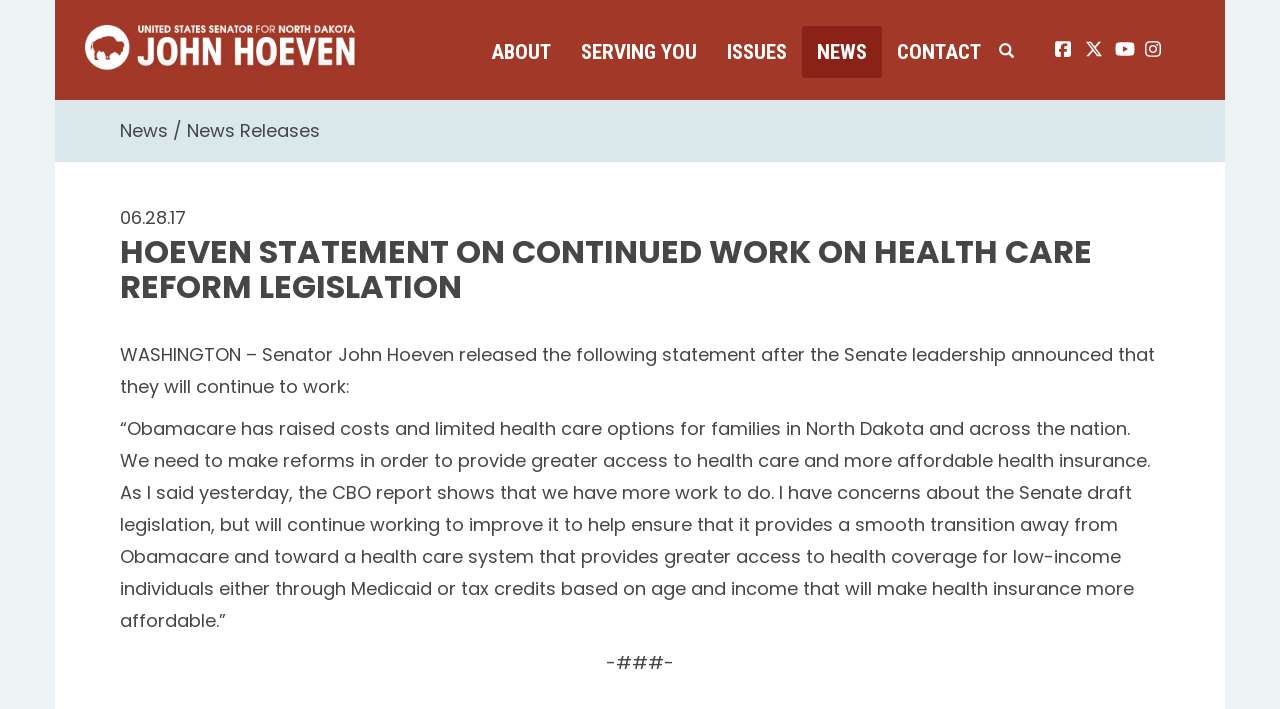

--- FILE ---
content_type: text/html;charset=UTF-8
request_url: https://www.hoeven.senate.gov/news/news-releases/hoeven-statement-on-continued-work-on-health-care-reform-legislation
body_size: 8598
content:

	
	
	
	
	
	
	
	
	


	


    
	

		
		

		



		
		
			 
		    	
			
		
		

		
		

		

		
		

		 
		 
		 	
		 
                

                    

		
        
		

		
			
		

		
		

		
		


		

		
    
	   

	























	  


    





















  





    

    


 
 
		
		
		
		
		





	
	

	



    



    
    






 
 









<!doctype html>
<!--[if lt IE 7 ]><html lang="en" class="no-js ie ie6"> <![endif]-->
<!--[if IE 7 ]><html lang="en" class="no-js ie ie7"> <![endif]-->
<!--[if IE 8 ]><html lang="en" class="no-js ie ie8"> <![endif]-->
<!--[if IE 9 ]><html lang="en" class="no-js ie ie9"> <![endif]-->
<!--[if IE 10 ]><html lang="en" class="no-js ie ie10"> <![endif]-->
<!--[if IE 11 ]><html lang="en" class="no-js ie ie11"> <![endif]-->
<!--[if gt IE 11]><html lang="en" class="no-js ie"> <![endif]-->
<!--[if !(IE) ]><!-->
<html lang="en" class="no-js">
<!--<![endif]-->

<head>
<meta charset="UTF-8">
<meta http-equiv="X-UA-Compatible" content="IE=edge,chrome=1">
<meta name="viewport" content="width=device-width, initial-scale=1">


	<meta property="twitter:account_id" content="382791093"/>




<meta name="twitter:card" content="summary_large_image" />



	<meta name="twitter:site" content="@SenJohnHoeven" />





<title>News Release | News Releases | News | U.S. Senator John Hoeven of North Dakota</title>




	
		<meta name="date" content="2017-06-28" />
	


	
		<meta name="title" content="Hoeven Statement on Continued Work on Health Care Reform Legislation" />
	




<meta name="viewport" content="width=device-width, initial-scale=1.0">





	
	

	




		<meta property="og:image" content="https://www.hoeven.senate.gov/themes/hoeven/images/sharelogo.jpg?1" />
		<meta name="twitter:image" content="https://www.hoeven.senate.gov/themes/hoeven/images/sharelogo.jpg?1" />


	


	<meta property="og:title" content="Hoeven Statement on Continued Work on Health Care Reform Legislation | U.S. Senator John Hoeven of North Dakota" />
	


	<meta property="og:description" content="The Official U.S. Senate website of Senator John Hoeven of North Dakota" />





<link href="https://www.hoeven.senate.gov/themes/hoeven/images/favicon.ico" rel="Icon" type="image/x-icon"/>


<link rel="Stylesheet" type="text/css" href="/themes/default_v4/styles/smoothDivScroll.css" />


<link rel="stylesheet" href="/themes/default_v4/styles/bootstrap.min.css?cachebuster=1460370634">




<link rel="stylesheet" href="https://cdnjs.cloudflare.com/ajax/libs/font-awesome/6.5.0/css/all.min.css" integrity="sha512-Avb2QiuDEEvB4bZJYdft2mNjVShBftLdPG8FJ0V7irTLQ8Uo0qcPxh4Plq7G5tGm0rU+1SPhVotteLpBERwTkw==" crossorigin="anonymous" referrerpolicy="no-referrer" />
<script src="https://cdnjs.cloudflare.com/ajax/libs/font-awesome/6.5.0/js/all.min.js" integrity="sha512-xgIrH5DRuEOcZK5cPtVXx/WSp5DTir2JNcKE5ahV2u51NCTD9UDxbQgZHYHVBlPc4H8tug6BZTYIl2RdA/X0Vg==" crossorigin="anonymous" referrerpolicy="no-referrer"></script>


<link rel="stylesheet" href="/themes/default_v4/styles/common.css">




	<link rel="stylesheet" href="/themes/hoeven/styles/common.css?cachebuster=1732633740">





<script src="/themes/default_v4/scripts/jquery.min.js"></script>
<script src="/themes/default_v4/scripts/bootstrap.min.js"></script>
<script src="/themes/default_v4/scripts/jquery.html5-placeholder-shim.js"></script>




<!--[if lte IE 6]>
	<link rel="stylesheet" href="http://universal-ie6-css.googlecode.com/files/ie6.1.1.css" media="screen, projection">
<![endif]-->




















<link rel="preconnect" href="https://fonts.googleapis.com">
<link rel="preconnect" href="https://fonts.gstatic.com" crossorigin>
<link href="https://fonts.googleapis.com/css2?family=Poppins:wght@200;400;600;700;900&family=Roboto+Condensed:wght@400;700&display=swap" rel="stylesheet">


</head>






	


	

	

	

    



	


		

		

		



	


<body  id="newsroom" class="bg1  two-col "><!--stopindex--> 


<a href="#main-nav" class="sr-only">Skip to primary navigation</a> <a class="sr-only" href="#skip-nav">Skip to content</a>



		
		


<!--googleoff: all-->


	<div class="modal fade" id="NavMobileModal" tabindex="-1" role="dialog" aria-labelledby="NavMobileModal" aria-hidden="true">
	  <div class="modal-dialog modal-lg">
	    <div class="modal-content">
	      <div class="modal-header">
	        <button type="button" class="close" data-dismiss="modal"><span aria-hidden="true">&times;</span><span class="sr-only">Close</span></button>
	      </div>
	      <div class="modal-body">
	       <ul class="nav nav-pills nav-stacked" id="main-nav">
	       	
				
				
					
						
						
						
						
						
							
							
							
							
						
						
							
								
							
							
							
								
							
								
							
								
							
								
							
							
						
					<li  class="dropdown no-descriptions">  <a href="https://www.hoeven.senate.gov/about/biography" >About</a>
						
							
								

		
		
			
			
			
			
			
				
					
						<ul class="dropdown-menu">
					

					
						
						
						
						
						
						
						<li>
							
							<a href="https://www.hoeven.senate.gov/about/biography">Biography </a>
							

		
		
			
			
			
			
			
		

		

		
						</li>
					
						
						
						
						
						
						
						<li>
							
							<a href="https://www.hoeven.senate.gov/about/committee-assignments">Committee Assignments </a>
							

		
		
			
			
			
			
			
		

		

		
						</li>
					
						
						
						
						
						
						
						<li>
							
							<a href="https://www.hoeven.senate.gov/about/north-dakota">North Dakota </a>
							

		
		
			
			
			
			
			
		

		

		
						</li>
					
						
						
						
						
						
						
						<li>
							
							<a href="https://www.hoeven.senate.gov/about/caucus-membership">Caucus Membership </a>
							

		
		
			
			
			
			
			
		

		

		
						</li>
					

					
						</ul>
					
				
			
		

		

		

							
						
					</li>
					
				
					
						
						
						
						
						
							
							
							
							
						
						
							
								
							
							
							
								
							
								
							
								
							
								
							
								
							
								
							
								
							
								
							
								
							
								
							
								
							
								
							
								
							
								
							
							
						
					<li  class="dropdown no-descriptions">  <a href="https://www.hoeven.senate.gov/serving-you" >Serving You</a>
						
							
								

		
		
			
			
			
			
			
				
					
						<ul class="dropdown-menu">
					

					
						
						
						
						
						
						
						<li>
							
							<a href="https://www.hoeven.senate.gov/serving-you/scheduling-requests">Scheduling Requests </a>
							

		
		
			
			
			
			
			
		

		

		
						</li>
					
						
						
						
						
						
						
						<li>
							
							<a href="https://www.hoeven.senate.gov/postal-concerns">Postal Concerns </a>
							

		
		
			
			
			
			
			
		

		

		
						</li>
					
						
						
						
						
						
						
						<li>
							
							<a href="https://www.hoeven.senate.gov/serving-you/flag-requests">Flag Requests </a>
							

		
		
			
			
			
			
			
		

		

		
						</li>
					
						
						
						
						
						
						
						<li>
							
							<a href="https://www.hoeven.senate.gov/serving-you/dc-tours">D.C. Tours </a>
							

		
		
			
			
			
			
			
		

		

		
						</li>
					
						
						
						
						
						
						
						<li>
							
							<a href="https://www.hoeven.senate.gov/help">Help with Federal Agencies </a>
							

		
		
			
			
			
			
			
		

		

		
						</li>
					
						
						
						
						
						
						
						<li>
							
							<a href="https://www.hoeven.senate.gov/serving-you/students">Students </a>
							

		
		
			
			
			
			
			
		

		

		
						</li>
					
						
						
						
						
						
						
						<li>
							
							<a href="https://www.hoeven.senate.gov/serving-you/academy-nominations">Academy Nominations </a>
							

		
		
			
			
			
			
			
		

		

		
						</li>
					
						
						
						
						
						
						
						<li>
							
							<a href="https://www.hoeven.senate.gov/serving-you/internships">Internships </a>
							

		
		
			
			
			
			
			
		

		

		
						</li>
					
						
						
						
						
						
						
						<li>
							
							<a href="https://www.hoeven.senate.gov/serving-you/congratulatory-letters">Congratulatory Letters </a>
							

		
		
			
			
			
			
			
		

		

		
						</li>
					
						
						
						
						
						
						
						<li>
							
							<a href="https://www.hoeven.senate.gov/serving-you/grant-support">Grant Support </a>
							

		
		
			
			
			
			
			
		

		

		
						</li>
					
						
						
						
						
						
						
						<li>
							
							<a href="https://www.hoeven.senate.gov/serving-you/veterans">Veterans </a>
							

		
		
			
			
			
			
			
		

		

		
						</li>
					
						
						
						
						
						
						
						<li>
							
							<a href="https://www.hoeven.senate.gov/serving-you/finding-our-pow/mias">Finding our POW/MIAs </a>
							

		
		
			
			
			
			
			
		

		

		
						</li>
					
						
						
						
						
						
						
						<li>
							
							<a href="https://www.hoeven.senate.gov/serving-you/nd-public-events">N.D. Public Events </a>
							

		
		
			
			
			
			
			
		

		

		
						</li>
					
						
						
						
						
						
						
						<li>
							
							<a href="https://www.hoeven.senate.gov/serving-you/appropriations">Appropriations Request </a>
							

		
		
			
			
			
			
			
		

		

		
						</li>
					

					
						</ul>
					
				
			
		

		

		

							
						
					</li>
					
				
					
						
						
						
						
						
							
							
							
							
						
						
					<li  class="dropdown">  <a href="https://www.hoeven.senate.gov/issues" >Issues</a>
						
							
								
			
				
					<ul class="dropdown-menu">
				

				
				
					
					<li><a href="https://www.hoeven.senate.gov/issues/sponsored-and-co-sponsored-legislation">Sponsored and Co-Sponsored Legislation</a></li>
					
				
					
					<li><a href="https://www.hoeven.senate.gov/issues/agriculture">Agriculture</a></li>
					
				
					
					<li><a href="https://www.hoeven.senate.gov/issues/education">Education</a></li>
					
				
					
					<li><a href="https://www.hoeven.senate.gov/issues/energy">Energy</a></li>
					
				
					
					<li><a href="https://www.hoeven.senate.gov/issues/health-care">Health Care</a></li>
					
				
					
					<li><a href="/issues/indian-affairs">Indian Affairs</a></li>
					
				
					
					<li><a href="https://www.hoeven.senate.gov/issues/jobs-economy-and-fiscal-responsibility">Jobs, Economy and Fiscal Responsibility</a></li>
					
				
					
					<li><a href="https://www.hoeven.senate.gov/issues/national-security">National Security</a></li>
					
				
					
					<li><a href="https://www.hoeven.senate.gov/issues/public-safety-and-quality-of-life">Public Safety and Quality of Life</a></li>
					
				
					
					<li><a href="https://www.hoeven.senate.gov/issues/transportation">Transportation</a></li>
					
				
					
					<li><a href="https://www.hoeven.senate.gov/issues/veterans">Veterans</a></li>
					
				
					
					<li><a href="https://www.hoeven.senate.gov/issues/water-infrastructure-and-flood-protection">Water Infrastructure and Flood Protection</a></li>
					
				

				
					</ul>
				
			
		
								
						
					</li>
					
				
					
						
						
						
							
						
						
						
							
								
							
							
							
							
						
						
							
								
							
							
							
								
							
								
							
								
							
							
						
					<li  class="selected dropdown no-descriptions">  <a href="https://www.hoeven.senate.gov/news" >News</a>
						
							
								

		
		
			
			
			
			
			
				
					
						<ul class="dropdown-menu">
					

					
						
						
						
						
						
						
						<li>
							
							<a href="https://www.hoeven.senate.gov/news/news-releases">News Releases </a>
							

		
		
			
			
			
			
			
		

		

		
						</li>
					
						
						
						
						
						
						
						<li>
							
							<a href="https://www.hoeven.senate.gov/news/videos">Videos </a>
							

		
		
			
			
			
			
			
		

		

		
						</li>
					
						
						
						
						
						
						
						<li>
							
							<a href="https://www.hoeven.senate.gov/news/photo-gallery">Photo Gallery </a>
							

		
		
			
			
			
			
			
		

		

		
						</li>
					

					
						</ul>
					
				
			
		

		

		

							
						
					</li>
					
				
					
						
						
						
						
						
							
							
							
							
						
						
							
								
							
							
							
								
							
								
							
								
							
								
							
							
						
					<li  class="dropdown no-descriptions">  <a href="https://www.hoeven.senate.gov/contact" >Contact</a>
						
							
								

		
		
			
			
			
			
			
				
					
						<ul class="dropdown-menu">
					

					
						
						
						
						
						
						
						<li>
							
							<a href="https://www.hoeven.senate.gov/contact/contact-the-senator">Contact the Senator </a>
							

		
		
			
			
			
			
			
		

		

		
						</li>
					
						
						
						
						
						
						
						<li>
							
							<a href="https://www.hoeven.senate.gov/contact/office-locations">Office Locations </a>
							

		
		
			
			
			
			
			
		

		

		
						</li>
					
						
						
						
						
						
						
						<li>
							
							<a href="https://www.hoeven.senate.gov/contact/e-newsletter-signup">E-Newsletter Signup </a>
							

		
		
			
			
			
			
			
		

		

		
						</li>
					
						
						
						
						
						
						
						<li>
							
							<a href="https://www.hoeven.senate.gov/serving-you/scheduling-requests">Scheduling Requests </a>
							

		
		
			
			
			
			
			
		

		

		
						</li>
					

					
						</ul>
					
				
			
		

		

		

							
						
					</li>
					
				
					
				
					
				
				
			</ul>
	      </div>
	    </div>
	  </div>
	</div>



<div class="modal fade" id="SearchModal" tabindex="-1" role="dialog" aria-labelledby="SearchModal" aria-hidden="true">
	<div class="modal-dialog modal-lg">
		<div class="modal-content">
			<div class="modal-header">
				<button type="button" class="close" data-dismiss="modal"><span aria-hidden="true">&times;</span><span class="sr-only">Close</span></button>
			</div>
			<div class="modal-body">
				<div id="searchpopup">
					
					
					
					
					
					
					
					
					
					
					
					
					
					
					
					
					
					
					
					
					
					
					
					
					
					
					
					
					
					
					
					<form aria-label="search" id="sitesearch" role="search" method="get" action="/search" class="pull-right form-inline">
						<input type="search" id="search-field" name="q" placeholder="Search">
						<input type="hidden" name="access" value="p" />
						<input type="hidden" name="as_dt" value="i" />
						<input type="hidden" name="as_epq" value="" />
						<input type="hidden" name="as_eq" value="" />
						<input type="hidden" name="as_lq" value="" />
						<input type="hidden" name="as_occt" value="any" />
						<input type="hidden" name="as_oq" value="" />
						<input type="hidden" name="as_q" value="" />
						<input type="hidden" name="as_sitesearch" value="" />
						<input type="hidden" name="client" value="" />
						<input type="hidden" name="sntsp" value="0" />
						<input type="hidden" name="filter" value="0" />
						<input type="hidden" name="getfields" value="" />
						<input type="hidden" name="lr" value="" />
						<input type="hidden" name="num" value="15" />
						<input type="hidden" name="numgm" value="3" />
						<input type="hidden" name="oe" value="UTF8" />
						<input type="hidden" name="output" value="xml_no_dtd" />
						<input type="hidden" name="partialfields" value="" />
						<input type="hidden" name="proxycustom" value="" />
						<input type="hidden" name="proxyreload" value="0" />
						<input type="hidden" name="proxystylesheet" value="default_frontend" />
						<input type="hidden" name="requiredfields" value="" />
						<input type="hidden" name="sitesearch" value="" />
						<input type="hidden" name="sort" value="date:D:S:d1" />
						<input type="hidden" name="start" value="0" />
						<input type="hidden" name="ud" value="1" />
						<button aria-label="submit" type="submit"><span class="glyphicon glyphicon-search"></span></button>
					</form>
				</div>
			</div>
		</div>
	</div>
</div>


<div class="container">
	<div id="header" >

		<a href="/" class="logo-hold" >
			<img src = "/themes/hoeven/images/logo.png" alt="John Hoeven Logo a silhouette of a buffalo and his name.">
		</a>

		<div class="nav-hold">
			<!--googleoff: all-->





<div class="navbar">
       <ul class="nav nav-pills nav-justified hidden-sm hidden-xs" id="main-nav">
       	
			
			
				
					
					
					
					
					
						
						
						
						
					
					
						
							
						
						
						
							
						
							
						
							
						
							
						
						
					
				<li  class="dropdown no-descriptions">  <a href="https://www.hoeven.senate.gov/about/biography" >About</a>
					
						
							

		
		
			
			
			
			
			
				
					
						<ul class="dropdown-menu">
					

					
						
						
						
						
						
						
						<li>
							
							<a href="https://www.hoeven.senate.gov/about/biography">Biography </a>
							

		
		
			
			
			
			
			
		

		

		
						</li>
					
						
						
						
						
						
						
						<li>
							
							<a href="https://www.hoeven.senate.gov/about/committee-assignments">Committee Assignments </a>
							

		
		
			
			
			
			
			
		

		

		
						</li>
					
						
						
						
						
						
						
						<li>
							
							<a href="https://www.hoeven.senate.gov/about/north-dakota">North Dakota </a>
							

		
		
			
			
			
			
			
		

		

		
						</li>
					
						
						
						
						
						
						
						<li>
							
							<a href="https://www.hoeven.senate.gov/about/caucus-membership">Caucus Membership </a>
							

		
		
			
			
			
			
			
		

		

		
						</li>
					

					
						</ul>
					
				
			
		

		

		

						
					
				</li>
				
			
				
					
					
					
					
					
						
						
						
						
					
					
						
							
						
						
						
							
						
							
						
							
						
							
						
							
						
							
						
							
						
							
						
							
						
							
						
							
						
							
						
							
						
							
						
						
					
				<li  class="dropdown no-descriptions">  <a href="https://www.hoeven.senate.gov/serving-you" >Serving You</a>
					
						
							

		
		
			
			
			
			
			
				
					
						<ul class="dropdown-menu">
					

					
						
						
						
						
						
						
						<li>
							
							<a href="https://www.hoeven.senate.gov/serving-you/scheduling-requests">Scheduling Requests </a>
							

		
		
			
			
			
			
			
		

		

		
						</li>
					
						
						
						
						
						
						
						<li>
							
							<a href="https://www.hoeven.senate.gov/postal-concerns">Postal Concerns </a>
							

		
		
			
			
			
			
			
		

		

		
						</li>
					
						
						
						
						
						
						
						<li>
							
							<a href="https://www.hoeven.senate.gov/serving-you/flag-requests">Flag Requests </a>
							

		
		
			
			
			
			
			
		

		

		
						</li>
					
						
						
						
						
						
						
						<li>
							
							<a href="https://www.hoeven.senate.gov/serving-you/dc-tours">D.C. Tours </a>
							

		
		
			
			
			
			
			
		

		

		
						</li>
					
						
						
						
						
						
						
						<li>
							
							<a href="https://www.hoeven.senate.gov/help">Help with Federal Agencies </a>
							

		
		
			
			
			
			
			
		

		

		
						</li>
					
						
						
						
						
						
						
						<li>
							
							<a href="https://www.hoeven.senate.gov/serving-you/students">Students </a>
							

		
		
			
			
			
			
			
		

		

		
						</li>
					
						
						
						
						
						
						
						<li>
							
							<a href="https://www.hoeven.senate.gov/serving-you/academy-nominations">Academy Nominations </a>
							

		
		
			
			
			
			
			
		

		

		
						</li>
					
						
						
						
						
						
						
						<li>
							
							<a href="https://www.hoeven.senate.gov/serving-you/internships">Internships </a>
							

		
		
			
			
			
			
			
		

		

		
						</li>
					
						
						
						
						
						
						
						<li>
							
							<a href="https://www.hoeven.senate.gov/serving-you/congratulatory-letters">Congratulatory Letters </a>
							

		
		
			
			
			
			
			
		

		

		
						</li>
					
						
						
						
						
						
						
						<li>
							
							<a href="https://www.hoeven.senate.gov/serving-you/grant-support">Grant Support </a>
							

		
		
			
			
			
			
			
		

		

		
						</li>
					
						
						
						
						
						
						
						<li>
							
							<a href="https://www.hoeven.senate.gov/serving-you/veterans">Veterans </a>
							

		
		
			
			
			
			
			
		

		

		
						</li>
					
						
						
						
						
						
						
						<li>
							
							<a href="https://www.hoeven.senate.gov/serving-you/finding-our-pow/mias">Finding our POW/MIAs </a>
							

		
		
			
			
			
			
			
		

		

		
						</li>
					
						
						
						
						
						
						
						<li>
							
							<a href="https://www.hoeven.senate.gov/serving-you/nd-public-events">N.D. Public Events </a>
							

		
		
			
			
			
			
			
		

		

		
						</li>
					
						
						
						
						
						
						
						<li>
							
							<a href="https://www.hoeven.senate.gov/serving-you/appropriations">Appropriations Request </a>
							

		
		
			
			
			
			
			
		

		

		
						</li>
					

					
						</ul>
					
				
			
		

		

		

						
					
				</li>
				
			
				
					
					
					
					
					
						
						
						
						
					
					
				<li  class="dropdown">  <a href="https://www.hoeven.senate.gov/issues" >Issues</a>
					
						
							
			
				
					<ul class="dropdown-menu">
				

				
				
					
					<li><a href="https://www.hoeven.senate.gov/issues/sponsored-and-co-sponsored-legislation">Sponsored and Co-Sponsored Legislation</a></li>
					
				
					
					<li><a href="https://www.hoeven.senate.gov/issues/agriculture">Agriculture</a></li>
					
				
					
					<li><a href="https://www.hoeven.senate.gov/issues/education">Education</a></li>
					
				
					
					<li><a href="https://www.hoeven.senate.gov/issues/energy">Energy</a></li>
					
				
					
					<li><a href="https://www.hoeven.senate.gov/issues/health-care">Health Care</a></li>
					
				
					
					<li><a href="/issues/indian-affairs">Indian Affairs</a></li>
					
				
					
					<li><a href="https://www.hoeven.senate.gov/issues/jobs-economy-and-fiscal-responsibility">Jobs, Economy and Fiscal Responsibility</a></li>
					
				
					
					<li><a href="https://www.hoeven.senate.gov/issues/national-security">National Security</a></li>
					
				
					
					<li><a href="https://www.hoeven.senate.gov/issues/public-safety-and-quality-of-life">Public Safety and Quality of Life</a></li>
					
				
					
					<li><a href="https://www.hoeven.senate.gov/issues/transportation">Transportation</a></li>
					
				
					
					<li><a href="https://www.hoeven.senate.gov/issues/veterans">Veterans</a></li>
					
				
					
					<li><a href="https://www.hoeven.senate.gov/issues/water-infrastructure-and-flood-protection">Water Infrastructure and Flood Protection</a></li>
					
				

				
					</ul>
				
			
		
							
					
				</li>
				
			
				
					
					
					
						
					
					
					
						
							
						
						
						
						
					
					
						
							
						
						
						
							
						
							
						
							
						
						
					
				<li  class="selected dropdown no-descriptions">  <a href="https://www.hoeven.senate.gov/news" >News</a>
					
						
							

		
		
			
			
			
			
			
				
					
						<ul class="dropdown-menu">
					

					
						
						
						
						
						
						
						<li>
							
							<a href="https://www.hoeven.senate.gov/news/news-releases">News Releases </a>
							

		
		
			
			
			
			
			
		

		

		
						</li>
					
						
						
						
						
						
						
						<li>
							
							<a href="https://www.hoeven.senate.gov/news/videos">Videos </a>
							

		
		
			
			
			
			
			
		

		

		
						</li>
					
						
						
						
						
						
						
						<li>
							
							<a href="https://www.hoeven.senate.gov/news/photo-gallery">Photo Gallery </a>
							

		
		
			
			
			
			
			
		

		

		
						</li>
					

					
						</ul>
					
				
			
		

		

		

						
					
				</li>
				
			
				
					
					
					
					
					
						
						
						
						
					
					
						
							
						
						
						
							
						
							
						
							
						
							
						
						
					
				<li  class="dropdown no-descriptions">  <a href="https://www.hoeven.senate.gov/contact" >Contact</a>
					
						
							

		
		
			
			
			
			
			
				
					
						<ul class="dropdown-menu">
					

					
						
						
						
						
						
						
						<li>
							
							<a href="https://www.hoeven.senate.gov/contact/contact-the-senator">Contact the Senator </a>
							

		
		
			
			
			
			
			
		

		

		
						</li>
					
						
						
						
						
						
						
						<li>
							
							<a href="https://www.hoeven.senate.gov/contact/office-locations">Office Locations </a>
							

		
		
			
			
			
			
			
		

		

		
						</li>
					
						
						
						
						
						
						
						<li>
							
							<a href="https://www.hoeven.senate.gov/contact/e-newsletter-signup">E-Newsletter Signup </a>
							

		
		
			
			
			
			
			
		

		

		
						</li>
					
						
						
						
						
						
						
						<li>
							
							<a href="https://www.hoeven.senate.gov/serving-you/scheduling-requests">Scheduling Requests </a>
							

		
		
			
			
			
			
			
		

		

		
						</li>
					

					
						</ul>
					
				
			
		

		

		

						
					
				</li>
				
			
				
			
				
			
			
		</ul>


		<a class="srchbutton hidden-sm hidden-xs">
			<span class="glyphicon glyphicon-search"><span class="hidden">x</span></span>
		</a>
		<a class="srchbuttonmodal visible-sm visible-xs" data-toggle="modal" data-target="#SearchModal" aria-label="search" title="search">
			<span class="glyphicon glyphicon-search"><span class="hidden">x</span></span>
		</a>
		<div id="search">
			
			
			
			
			
			
			
			
			
			
			
			
			
			
			
			
			
			
			
			
			
			
			
			
			
			
			
			
			
			
			
			<form id="sitesearch" role="search" method="get" action="/search" class="form-inline">
				<label for="search-field" style="text-indent:-9000px;">search</label>
				<input type="search" id="search-field" name="q" placeholder="Search">
				<input type="hidden" name="access" value="p" />
				<input type="hidden" name="as_dt" value="i" />
				<input type="hidden" name="as_epq" value="" />
				<input type="hidden" name="as_eq" value="" />
				<input type="hidden" name="as_lq" value="" />
				<input type="hidden" name="as_occt" value="any" />
				<input type="hidden" name="as_oq" value="" />
				<input type="hidden" name="as_q" value="" />
				<input type="hidden" name="as_sitesearch" value="" />
				<input type="hidden" name="client" value="" />
				<input type="hidden" name="sntsp" value="0" />
				<input type="hidden" name="filter" value="0" />
				<input type="hidden" name="getfields" value="" />
				<input type="hidden" name="lr" value="" />
				<input type="hidden" name="num" value="15" />
				<input type="hidden" name="numgm" value="3" />
				<input type="hidden" name="oe" value="UTF8" />
				<input type="hidden" name="output" value="xml_no_dtd" />
				<input type="hidden" name="partialfields" value="" />
				<input type="hidden" name="proxycustom" value="" />
				<input type="hidden" name="proxyreload" value="0" />
				<input type="hidden" name="proxystylesheet" value="default_frontend" />
				<input type="hidden" name="requiredfields" value="" />
				<input type="hidden" name="sitesearch" value="" />
				<input type="hidden" name="sort" value="date:D:S:d1" />
				<input type="hidden" name="start" value="0" />
				<input type="hidden" name="ud" value="1" />
				<button type="submit">
					<span class="glyphicon glyphicon-search"><span class="hidden">x</span></span>
				</button>
			</form>
		</div>
		<script type="text/javascript">
			
			$( ".srchbutton" ).click(function() {
				$(".nav-hold").toggleClass("search");
				$(".srchbutton .glyphicon").toggleClass("glyphicon-search glyphicon-remove");
			});
			
		</script>
		<a class="togglemenu hidden-xl hidden-md hidden-lg" data-toggle="modal" data-target="#NavMobileModal">

			<span class="glyphicon glyphicon-menu-hamburger"></span>
			<span class="menulabel">MENU</span>

		</a>
	</div>

<!--googleon: all-->

			<ul class="social-icons list-inline">
				<li><a href="https://www.facebook.com/SenatorJohnHoeven"><i class="fa-brands fa-square-facebook"></i><span class="sr-only">John Hoeven facebook page</span></a></li>
				<li><a href="https://twitter.com/SenJohnHoeven"> <i class="fa-brands fa-x-twitter"></i><span class="sr-only">John Hoeven twitter page</span></a></li>
				<li><a href="https://www.youtube.com/user/SenatorJohnHoevenND"> <i class="fa-brands fa-youtube"></i><span class="sr-only">John Hoeven youtube page</span></a></li>
				<li><a href="https://www.instagram.com/senjohnhoeven/"> <i class="fa-brands fa-instagram"></i><span class="sr-only">John Hoeven instagram page</span></a></li>
			</ul>

		</div>

</div>
</div>



<div id="skip-nav"></div>















		
		


	
	<div id="content" role="main">







	

	
	
		
		
	















	<div class="container" id="main_container">






	<div id='breadcrumb'><ol class='list-inline'><li><a href='https://www.hoeven.senate.gov/'>Home</a></li><li><a href='https://www.hoeven.senate.gov/news'>News</a></li><li><a href='https://www.hoeven.senate.gov/news/news-releases'>News Releases</a></li></ol></div>


<div class="one_column row">


	
	




	

	  <div class="clearfix col-md-12" id="main_column"><!--startindex--><!--startindex-->


	



	
	<div id="newscontent" class="article">
	
	<div id="press">
		
			<span class="date black">06.28.17</span>
			<h1 class="main_page_title">Hoeven Statement on Continued Work on Health Care Reform Legislation</h1>
			
			<p>WASHINGTON &ndash; Senator John Hoeven released the following statement after the Senate leadership announced that they will continue to work:</p>
<p>&ldquo;Obamacare has raised costs and limited health care options for families in North Dakota and across the nation. We need to make reforms in order to provide greater access to health care and more affordable health insurance. As I said yesterday, the CBO report shows that we have more work to do. I have concerns about the Senate draft legislation, but will continue working to improve it to help ensure that it provides a smooth transition away from Obamacare and toward a health care system that provides greater access to health coverage for low-income individuals either through Medicaid or tax credits based on age and income that will make health insurance more affordable.&rdquo;</p>
<p align="center">-###-</p>
			
			
			
		

		
	</div>
	<hr>
<div id="pagetools">
	

	<script>// cribbed from jquery migrate plugin @ https://github.com/jquery/jquery-migrate/blob/master/src/core.js
		if (typeof uaMatch == 'undefined') {
			var uaMatch = function( ua ) {
				ua = ua.toLowerCase();

				var match = /(chrome)[ \/]([\w.]+)/.exec( ua ) ||
					/(webkit)[ \/]([\w.]+)/.exec( ua ) ||
					/(opera)(?:.*version|)[ \/]([\w.]+)/.exec( ua ) ||
					/(msie) ([\w.]+)/.exec( ua ) ||
					ua.indexOf("compatible") < 0 && /(mozilla)(?:.*? rv:([\w.]+)|)/.exec( ua ) ||
					[];

				return {
					browser: match[ 1 ] || "",
					version: match[ 2 ] || "0"
				};
			};

			var matched = uaMatch( navigator.userAgent );
			var browser = {};

			if ( matched.browser ) {
				browser[ matched.browser ] = true;
				browser.version = matched.version;
			}

			// Chrome is Webkit, but Webkit is also Safari.
			if ( browser.chrome ) {
				browser.webkit = true;
			} else if ( browser.webkit ) {
				browser.safari = true;
			}
		}
	</script>

	<div id="fb-root"></div>
	<div class="clearfix"></div>
	<ul id="actions" class="list-unstyled  list-inline">
		
			<li><a class="btn btn-xs pull-left" onclick="window.print()" >Print</a></li>
		
		
			
			<li><a class="btn btn-xs pull-left" href="mailto:?subject=A Link From Senator John Hoeven&body=http://www.hoeven.senate.gov/news/news-releases/hoeven-statement-on-continued-work-on-health-care-reform-legislation">Email</a></li>
		
		
			<li id="fb-li">
				<div class="fb-like pull-left" data-href="http://www.hoeven.senate.gov/news/news-releases/hoeven-statement-on-continued-work-on-health-care-reform-legislation" data-send="false" data-layout="button_count" data-width="60" data-show-faces="false" data-font="verdana"></div>
			</li>
		
		
		
			<li id="twitter-li">
				<a class="twitter-share-button pull-left" href="https://twitter.com/share" data-url="http://www.hoeven.senate.gov/news/news-releases/hoeven-statement-on-continued-work-on-health-care-reform-legislation" data-text="Hoeven Statement on Continued Work on Health Care Reform Legislation">Tweet</a>
			</li>
		
	</ul>

	<script>
		if (!browser.msie || browser.msie && browser.version >= 8) {
			// facebook
			(function(d, s, id) {
				var js, fjs = d.getElementsByTagName(s)[0];
				if (d.getElementById(id)) return;
				js = d.createElement(s); js.id = id;
				js.src = "//connect.facebook.net/en_US/all.js#xfbml=1&appId=178127398911465";
				fjs.parentNode.insertBefore(js, fjs);
			}(document, 'script', 'facebook-jssdk'));

			// twitter
			!function(d,s,id){var js,fjs=d.getElementsByTagName(s)[0];if(!d.getElementById(id)){js=d.createElement(s);js.id=id;js.src="//platform.twitter.com/widgets.js";fjs.parentNode.insertBefore(js,fjs);}}(document,"script","twitter-wjs");
		} else {
			document.getElementById('fb-li').style.display = 'none';
			document.getElementById('twitter-li').style.display = 'none';
		}
	</script>

	
</div>



	
	




	
	
	



    
	
	


    
    
    
    	
    	
	    	<hr>
		    
		    	<a class="pull-left btn btn-lg prevarticle" href="/news/news-releases/hoeven-announces-new-office-location-in-fargo">Next Article</a>
		    
		    
		    	<a class="pull-right btn btn-lg nextarticle" href="/news/news-releases/hoeven-epa-and-army-corps-issue-rule-to-roll-back-waters-of-the-us-regulation">Previous Article</a>
		    
    	
    
	</div>














	

	</div>



	
	



	
</div>


</div>
</div>
<!--stopindex-->
<footer>
	
	
	<div class="container">
		<div class="footer">
		
		
		
			<ul class="list-unstyled footernav list-inline pull-left">
				
					
					<li>
						<a href="/about/biography">About</a>
					</li>
				
					
					<li>
						<a href="/serving-you">Serving You</a>
					</li>
				
					
					<li>
						<a href="/issues">Issues</a>
					</li>
				
					
					<li>
						<a href="/news">News</a>
					</li>
				
					
					<li>
						<a href="/contact">Contact</a>
					</li>
				
			</ul>
		

		<ul class="social-icons list-inline">
			<li><a href="https://www.facebook.com/SenatorJohnHoeven"><i class="fa-brands fa-square-facebook"></i><span class="sr-only">John Hoeven facebook page</span></a></li>
			<li><a href="https://twitter.com/SenJohnHoeven"> <i class="fa-brands fa-x-twitter"></i><span class="sr-only">John Hoeven twitter page</span></a></li>
			<li><a href="https://www.youtube.com/user/SenatorJohnHoevenND"> <i class="fa-brands fa-youtube"></i><span class="sr-only">John Hoeven youtube page</span></a></li>
			<li><a href="https://www.instagram.com/senjohnhoeven/"> <i class="fa-brands fa-instagram"></i><span class="sr-only">John Hoeven instagram page</span></a></li>
		</ul>
		</div>
	</div>

</footer>

<script>
    $('#main_column .scrollnav a').click(function() {
        var anchorname = $(this).attr('href');
        var anchorclass = $(this).attr('class');
        if (anchorname.indexOf('#') == 0){
            var targetheightoffset = $(anchorname).offset().top - 20;
            jQuery('html,body').animate({scrollTop:targetheightoffset}, 500);
        }
    });
</script>

<script type="text/template" class="deferred-script">
	$( window ).load(function() {
		var mainbody = $("#content").height();
		var mainwindow = $(window).height();
		if (mainbody < mainwindow){
			$( "#content" ).css( "min-height", mainwindow - 210 );
		}
	});
</script>


	<!--- CUSTOM CODE FOOTER --->


<!--- Google Analytics --->
	<script>
	(function(i,s,o,g,r,a,m){i['GoogleAnalyticsObject']=r;i[r]=i[r]||function(){
	(i[r].q=i[r].q||[]).push(arguments)},i[r].l=1*new Date();a=s.createElement(o),
	m=s.getElementsByTagName(o)[0];a.async=1;a.src=g;m.parentNode.insertBefore(a,m)
	})(window,document,'script','https://www.google-analytics.com/analytics.js','ga');

	ga('create', 'UA-77908014-1', 'auto');
	ga('send', 'pageview');

	</script>

<!--- Adobe --->
<script src="https://assets.adobedtm.com/566dc2d26e4f/f8d2f26c1eac/launch-3a705652822d.min.js"></script>

<!--- END CUSTOM CODE FOOTER --->



<!--[if lt IE 9]>
<script src="/themes/default_v4/scripts/html5shiv.js"></script>
<script src="/themes/default_v4/scripts/respond.min.js"></script>
<script src="/scripts/iefixes.js?cachebuster=1460370971"></script>
<![endif]-->

<script type="text/javascript">
	$(function() {
		/*MOBILE DECIVES*/
		if( /Android|webOS|iPhone|iPad|iPod|BlackBerry|IEMobile|Opera Mini/i.test(navigator.userAgent) ) {
			$( "body" ).addClass( "mobiledevice" );
			//alert("mobiledevice");
		};
		if( /iPad/i.test(navigator.userAgent) ) {
			$( "body" ).addClass( "mobiledevicelarge" );
			//alert("mobiledevicelarge");
		};
		// IE old
		if (/MSIE (\d+\.\d+);/.test(navigator.userAgent)){

			$( "html" ).addClass( "ie" );
		}
		// IE 10
		if( /MSIE 8.0/i.test(navigator.userAgent) ) {
			//alert("IE 10")
			$( "html" ).addClass( "ieold" );


		};

		// IE 10
		if( /MSIE 10.0/i.test(navigator.userAgent) ) {
			//alert("IE 10")
			$( "html" ).addClass( "ie10" );


		};
		// IE 11
		if( /Trident/i.test(navigator.userAgent) ) {
			//alert("IE 11")
			$( "html" ).addClass( "ie" );


		};

	});
</script>
<script src="//platform.twitter.com/widgets.js"></script>
<script src="/scripts/vendor/orientation.js?cachebuster=1460370577"></script>
<script src="/scripts/vendor/modernizr/modernizr.js?cachebuster=1460370633"></script>
<script src="/scripts/vendor/selectivizr/selectivizr.js?cachebuster=1460370632"></script>
<script src="/themes/default_v4/scripts/global.js"></script>

<!--[if lt IE 9]>
<script src="/themes/default_v4/scripts/respond.min.js"></script>
<![endif]-->


<script src="/scripts/vendor/mootools/mootools.js?cachebuster=1460370584"></script>
<script src="/scripts/vendor/mootools/mootools-more.js?cachebuster=1460370583"></script>



<script type="text/template" class="deferred-script">
	// fix for bootstrap tooltip hide/mootools hide collision
	$$('form input,form select,form textarea, input, .nav-tabs li a').each(function(item) { if (typeof item.hide == 'function') { item.hide = null; } });
	Element.implement({
		'slide': function(how, mode){
			return this;
		}
	});
</script>





<script>
	window.top['site_path'] = "4672D871-B6A6-41E0-A7F5-4A4071384B5E";

	

    var application = {
        "config": {
            "tinymce": {
                "plugins": {
                    "selectvideo": {
                        "player": "jwplayer", // should be set to "legacy" or "jwplayer" currently
                        "youtube": true, // set to true to write the youtube tags for youtube videos
                        "width": "100%", // set width and height on the containing element
                        "height": "100%",
                        "tracking": true
                    }
                }
            }
        },
        "fn": { // deprecated mootools 1.2 stuff that we'll probably still use once we upgrade fully to 1.3
            "defined": function(obj) {
                return (obj != undefined);
            },
            "check": function(obj) {
                return !!(obj || obj === 0);
            }
        },
        "form": {
        	"captchaSiteKey": "",
            "processed": null
			
			
			
        },
        "friendly_urls": true,
        "map": {
            "width": "100%", // set width and height on the containing element
            "height": "100%"
        },
        "siteroot": "https://www.hoeven.senate.gov/",
        "theme": "hoeven",
        "webroot": "https://www.hoeven.senate.gov/"
		
			, "defaultTheme": "default_v4"
		
    };

	var yt_players = [];
	function onYouTubePlayerAPIReady() {
		var carousel = $('.carousel');

		if (carousel.length > 0) {
			carousel.on('slide', function() {
				if (typeof yt_players != 'undefined' && yt_players.constructor === Array && yt_players.length > 0) {
					yt_players.each(function(current) {
						if (application.fn.check(current.player) && typeof current.player.pauseVideo != 'undefined') {
							current.player.pauseVideo();
						}
					});
				}
			});
			//$('.carousel').carousel('cycle');
		}
		$each(yt_players, function(video) {
			video.target.innerHTML = "";
			video.player = new YT.Player(video.target, {
				width: video.width,
				height: video.height,
				videoId: video.id,
				playerVars: {
		            controls: 1,
		            showinfo: 0 ,
		            modestbranding: 1,
		            wmode: "transparent"
		        },
				events: {
					'onStateChange': function(event) {
						if (event.data == YT.PlayerState.PLAYING) {
							if (typeof _gaq != 'undefined') { _gaq.push(['_trackEvent', 'Video', 'Play', video.title ]); }
							//$('.carousel').carousel('pause');
							carousel.each(function(index) {
								$(this).carousel('pause');
							});
						} else if (event.data == YT.PlayerState.PAUSED) {
							//if (typeof _gaq != 'undefined') {  _gaq.push(['_trackEvent', 'Video', 'Pause', video.title ]); }
							//$('.carousel').carousel('cycle');
						} else if (event.data == YT.PlayerState.ENDED) {
							if (typeof _gaq != 'undefined') { _gaq.push(['_trackEvent', 'Video', 'Complete', video.title ]); }
							//carousel.carousel('cycle');
							carousel.each(function(index) {
								$(this).carousel('cycle');

							});
						}
					}
				}
			});
		});


	}

	$(function() {
		var tag = document.createElement('script');
		tag.src = "//www.youtube.com/player_api";
		var firstScriptTag = document.getElementsByTagName('script')[0];
		firstScriptTag.parentNode.insertBefore(tag, firstScriptTag);
	});

	function returnfalse() { return false }
</script>






  






<!--[if lt IE 9]>
	<script src="/scripts/polyfills/jquery.backgroundSize.js?cachebuster=1460370969" type="text/javascript"></script>
	<script type="text/javascript">
		$(function() {
			$('.bg-fix').css({'background-size': 'cover'});
		});
	</script>
<![endif]-->

<script>
	$(function() {
		$('a').each(function() {
			var $this = $(this);
			var newWin = $this.hasClass('new-win');
			var senExit = $this.hasClass('sen-exit');
			if (newWin === true || senExit === true) {
				var href = $this.attr('href');
				if (typeof href !== 'undefined' && href !== '') {
					if (href.indexOf('javascript:') === -1 && href.charAt(0) !== '#') {
						var uri = (senExit === true) ? encodeURIComponent(href) : href;

						$this.click(function(e) {
							e.preventDefault();
							window.open(uri);
						});
					}
				}
			}
		});
	});
</script>



	

<script type="text/javascript">
    window.addEvent("domready", function() {
        $$("script.deferred-script").each(function(script) {
            Browser.exec((Browser.ie) ? script.innerHTML : script.get("text"));
        });
    });
</script>



</body>
</html>


    
	